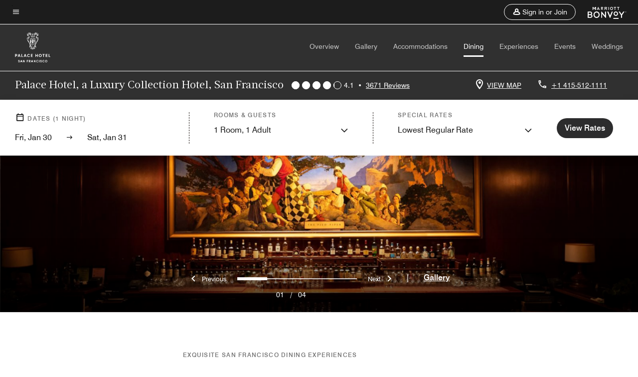

--- FILE ---
content_type: application/javascript;charset=utf-8
request_url: https://api.bazaarvoice.com/data/batch.json?passkey=canCX9lvC812oa4Y6HYf4gmWK5uszkZCKThrdtYkZqcYE&apiversion=5.5&displaycode=14883-en_us&resource.q0=products&filter.q0=id%3Aeq%3Asfolc&stats.q0=reviews&filteredstats.q0=reviews&filter_reviews.q0=contentlocale%3Aeq%3Azh*%2Cen*%2Cfr*%2Cde*%2Cja*%2Cpt*%2Cru*%2Ces*%2Cen_US&filter_reviewcomments.q0=contentlocale%3Aeq%3Azh*%2Cen*%2Cfr*%2Cde*%2Cja*%2Cpt*%2Cru*%2Ces*%2Cen_US&resource.q1=reviews&filter.q1=isratingsonly%3Aeq%3Afalse&filter.q1=productid%3Aeq%3Asfolc&filter.q1=contentlocale%3Aeq%3Azh*%2Cen*%2Cfr*%2Cde*%2Cja*%2Cpt*%2Cru*%2Ces*%2Cen_US&sort.q1=submissiontime%3Adesc&stats.q1=reviews&filteredstats.q1=reviews&include.q1=authors%2Cproducts%2Ccomments&filter_reviews.q1=contentlocale%3Aeq%3Azh*%2Cen*%2Cfr*%2Cde*%2Cja*%2Cpt*%2Cru*%2Ces*%2Cen_US&filter_reviewcomments.q1=contentlocale%3Aeq%3Azh*%2Cen*%2Cfr*%2Cde*%2Cja*%2Cpt*%2Cru*%2Ces*%2Cen_US&filter_comments.q1=contentlocale%3Aeq%3Azh*%2Cen*%2Cfr*%2Cde*%2Cja*%2Cpt*%2Cru*%2Ces*%2Cen_US&limit.q1=10&offset.q1=0&limit_comments.q1=3&callback=BV._internal.dataHandler0
body_size: 10928
content:
BV._internal.dataHandler0({"Errors":[],"BatchedResultsOrder":["q1","q0"],"HasErrors":false,"TotalRequests":2,"BatchedResults":{"q1":{"Id":"q1","Limit":10,"Offset":0,"TotalResults":3645,"Locale":"en_US","Results":[{"Id":"377470797","CID":"553e31a1-2382-50cb-9353-df77fbb9d4ce","SourceClient":"marriott-2","LastModeratedTime":"2026-01-28T16:46:16.000+00:00","LastModificationTime":"2026-01-28T16:46:16.000+00:00","ProductId":"SFOLC","OriginalProductName":"Palace Hotel, a Luxury Collection Hotel, San Francisco","AuthorId":"62jogi7v8g4cis7mtldhrz7nm","ContentLocale":"en_US","IsFeatured":false,"TotalInappropriateFeedbackCount":0,"TotalClientResponseCount":0,"TotalCommentCount":0,"Rating":1,"SecondaryRatingsOrder":["Cleanliness","Location","Service","Amenities","Value"],"IsRatingsOnly":false,"TotalFeedbackCount":0,"TotalNegativeFeedbackCount":0,"TotalPositiveFeedbackCount":0,"ModerationStatus":"APPROVED","SubmissionId":"r114883-en_17696173M2pPdpNEBi","SubmissionTime":"2026-01-28T16:22:17.000+00:00","ReviewText":"Room lighting was very dark. Furniture scratched, especially the interior of the armoire. Coffee maker placed on the bottom shelf inside a cabinet. A/C unit placed on bathroom wall and closed in, thus when trying to use the shower or toilet you walk around this large box. Tub, shower combo not totally enclosed, only using 1/2 shower door, so very drafty when using shower.","Title":"Small bathroom","UserNickname":"SFhistoryfan","SecondaryRatings":{"Cleanliness":{"Value":4,"Id":"Cleanliness","MinLabel":null,"Label":null,"ValueLabel":null,"DisplayType":"NORMAL","ValueRange":5,"MaxLabel":null},"Value":{"Value":1,"Id":"Value","MinLabel":null,"Label":null,"ValueLabel":null,"DisplayType":"NORMAL","ValueRange":5,"MaxLabel":null},"Amenities":{"Value":3,"Id":"Amenities","MinLabel":null,"Label":null,"ValueLabel":null,"DisplayType":"NORMAL","ValueRange":5,"MaxLabel":null},"Location":{"Value":4,"Id":"Location","MinLabel":null,"Label":null,"ValueLabel":null,"DisplayType":"NORMAL","ValueRange":5,"MaxLabel":null},"Service":{"Value":2,"Id":"Service","MinLabel":null,"Label":null,"ValueLabel":null,"DisplayType":"NORMAL","ValueRange":5,"MaxLabel":null}},"AdditionalFields":{},"CampaignId":null,"Cons":null,"TagDimensions":{},"Helpfulness":null,"IsSyndicated":false,"RatingRange":5,"BadgesOrder":[],"ContextDataValuesOrder":[],"AdditionalFieldsOrder":[],"IsRecommended":null,"TagDimensionsOrder":[],"Videos":[],"Pros":null,"CommentIds":[],"Photos":[],"Badges":{},"ProductRecommendationIds":[],"ContextDataValues":{},"UserLocation":null,"InappropriateFeedbackList":[],"ClientResponses":[]},{"Id":"377438433","CID":"f2e24f26-d7e2-5cc5-95e7-1fd20051de29","SourceClient":"marriott-2","LastModeratedTime":"2026-01-28T02:32:05.000+00:00","LastModificationTime":"2026-01-28T02:32:05.000+00:00","ProductId":"SFOLC","OriginalProductName":"Palace Hotel, a Luxury Collection Hotel, San Francisco","AuthorId":"qcfddfoatusq5xwwu2be529ga","ContentLocale":"en_US","IsFeatured":false,"TotalInappropriateFeedbackCount":0,"TotalClientResponseCount":0,"TotalCommentCount":0,"Rating":5,"SecondaryRatingsOrder":["Cleanliness","Dining","Location","Service","Amenities","Value"],"IsRatingsOnly":false,"TotalFeedbackCount":0,"TotalNegativeFeedbackCount":0,"TotalPositiveFeedbackCount":0,"ModerationStatus":"APPROVED","SubmissionId":"r114883-en_17695657aRy5sq5KzS","SubmissionTime":"2026-01-28T02:02:36.000+00:00","ReviewText":"The Palace is a stunningly beautiful hotel in a central location in San Francisco. The Pied Piper Bar is iconic and the main restaurant is in what must be one of the world's most stunning lobbies. More important than that, the hotel staff are remarkably kind and accommodating, particularly the housekeeping, valet and bell services teams. They will anticipate your needs, answer your questions with no judgment and make you feel like a valued customer. Highly recommend for your SF visit!","Title":"The BEST choice in San Francisco","UserNickname":"Kirsten M","SecondaryRatings":{"Cleanliness":{"Value":5,"Id":"Cleanliness","MinLabel":null,"Label":null,"ValueLabel":null,"DisplayType":"NORMAL","ValueRange":5,"MaxLabel":null},"Value":{"Value":5,"Id":"Value","MinLabel":null,"Label":null,"ValueLabel":null,"DisplayType":"NORMAL","ValueRange":5,"MaxLabel":null},"Amenities":{"Value":5,"Id":"Amenities","MinLabel":null,"Label":null,"ValueLabel":null,"DisplayType":"NORMAL","ValueRange":5,"MaxLabel":null},"Service":{"Value":5,"Id":"Service","MinLabel":null,"Label":null,"ValueLabel":null,"DisplayType":"NORMAL","ValueRange":5,"MaxLabel":null},"Dining":{"Value":5,"Id":"Dining","MinLabel":null,"Label":null,"ValueLabel":null,"DisplayType":"NORMAL","ValueRange":5,"MaxLabel":null},"Location":{"Value":5,"Id":"Location","MinLabel":null,"Label":null,"ValueLabel":null,"DisplayType":"NORMAL","ValueRange":5,"MaxLabel":null}},"AdditionalFields":{},"CampaignId":null,"Cons":null,"TagDimensions":{},"Helpfulness":null,"IsSyndicated":false,"RatingRange":5,"BadgesOrder":[],"ContextDataValuesOrder":[],"AdditionalFieldsOrder":[],"IsRecommended":null,"TagDimensionsOrder":[],"Videos":[],"Pros":null,"CommentIds":[],"Photos":[],"Badges":{},"ProductRecommendationIds":[],"ContextDataValues":{},"UserLocation":null,"InappropriateFeedbackList":[],"ClientResponses":[]},{"Id":"377437229","CID":"6e3bd7bc-77fb-56b6-ab17-782914a9f637","SourceClient":"marriott-2","LastModeratedTime":"2026-01-28T02:15:53.000+00:00","LastModificationTime":"2026-01-28T02:15:53.000+00:00","ProductId":"SFOLC","OriginalProductName":"Palace Hotel, a Luxury Collection Hotel, San Francisco","AuthorId":"aibtm6jdroawrsbnhc4zqbw8s","ContentLocale":"en_US","IsFeatured":false,"TotalInappropriateFeedbackCount":0,"TotalClientResponseCount":0,"TotalCommentCount":0,"Rating":2,"SecondaryRatingsOrder":["Cleanliness","Dining","Location","Service","Amenities","Value"],"IsRatingsOnly":false,"TotalFeedbackCount":0,"TotalNegativeFeedbackCount":0,"TotalPositiveFeedbackCount":0,"ModerationStatus":"APPROVED","SubmissionId":"r114883-en_17695647tU7qSFvMl0","SubmissionTime":"2026-01-28T01:46:15.000+00:00","ReviewText":"Room Service and breakfast buffet sucked. Super expensive room service which is fine, but the food is Cisco slop microwave food. Chicken Milanese was gross and microwaved, for $50 including room service fees. \n\nBreakfast on Saturday was a buffet, so you have to serve yourself. The powdered eggs are the same Cisco slop you find at a motel 6, but for $400/night. \n\nIt\u2019s a beautiful historic building, but unfortunately it\u2019s a modern corporate Marriott so it\u2019s not special feeling, especially considering the price.","Title":"Historic building, modern Corporation\u2026","UserNickname":"Chris","SecondaryRatings":{"Cleanliness":{"Value":4,"Id":"Cleanliness","MinLabel":null,"Label":null,"ValueLabel":null,"DisplayType":"NORMAL","ValueRange":5,"MaxLabel":null},"Value":{"Value":1,"Id":"Value","MinLabel":null,"Label":null,"ValueLabel":null,"DisplayType":"NORMAL","ValueRange":5,"MaxLabel":null},"Amenities":{"Value":3,"Id":"Amenities","MinLabel":null,"Label":null,"ValueLabel":null,"DisplayType":"NORMAL","ValueRange":5,"MaxLabel":null},"Service":{"Value":2,"Id":"Service","MinLabel":null,"Label":null,"ValueLabel":null,"DisplayType":"NORMAL","ValueRange":5,"MaxLabel":null},"Dining":{"Value":1,"Id":"Dining","MinLabel":null,"Label":null,"ValueLabel":null,"DisplayType":"NORMAL","ValueRange":5,"MaxLabel":null},"Location":{"Value":4,"Id":"Location","MinLabel":null,"Label":null,"ValueLabel":null,"DisplayType":"NORMAL","ValueRange":5,"MaxLabel":null}},"AdditionalFields":{},"CampaignId":null,"Cons":null,"TagDimensions":{},"Helpfulness":null,"IsSyndicated":false,"RatingRange":5,"BadgesOrder":[],"ContextDataValuesOrder":[],"AdditionalFieldsOrder":[],"IsRecommended":null,"TagDimensionsOrder":[],"Videos":[],"Pros":null,"CommentIds":[],"Photos":[],"Badges":{},"ProductRecommendationIds":[],"ContextDataValues":{},"UserLocation":null,"InappropriateFeedbackList":[],"ClientResponses":[]},{"Id":"377435254","CID":"af071f75-9f5c-5e03-a683-9ead3902842a","SourceClient":"marriott-2","LastModeratedTime":"2026-01-28T01:45:53.000+00:00","LastModificationTime":"2026-01-28T01:45:53.000+00:00","ProductId":"SFOLC","OriginalProductName":"Palace Hotel, a Luxury Collection Hotel, San Francisco","AuthorId":"t4ght5iem4jqqu53ucdfchpxb","ContentLocale":"en_US","IsFeatured":false,"TotalInappropriateFeedbackCount":0,"TotalClientResponseCount":0,"TotalCommentCount":0,"Rating":4,"SecondaryRatingsOrder":["Cleanliness","Dining","Location","Service","Amenities","Value"],"IsRatingsOnly":false,"TotalFeedbackCount":0,"TotalNegativeFeedbackCount":0,"TotalPositiveFeedbackCount":0,"ModerationStatus":"APPROVED","SubmissionId":"r114883-en_17695630xtXBL4MW8O","SubmissionTime":"2026-01-28T01:17:02.000+00:00","ReviewText":"Palace is a luxury hotel and it stands upto it. Garden Court staff are excellent. Reception and other department's service depends on how busy they are. I have seen smily faces as well as frustrated faces from the staff.\nMy stay is excellent except few down points,\nWhen I'm checking out, I had to wait for a long time for the bell boy to come to help in luggage.\nAs the bell boy is not coming , I had to check with Front desk and they behaved frustrated.\nWhen my family was dining in pied piper restaurant , they asked few questions to the waiter and he responded rudely.","Title":"Luxury at it's best","UserNickname":"Venu","SecondaryRatings":{"Cleanliness":{"Value":5,"Id":"Cleanliness","MinLabel":null,"Label":null,"ValueLabel":null,"DisplayType":"NORMAL","ValueRange":5,"MaxLabel":null},"Value":{"Value":5,"Id":"Value","MinLabel":null,"Label":null,"ValueLabel":null,"DisplayType":"NORMAL","ValueRange":5,"MaxLabel":null},"Amenities":{"Value":5,"Id":"Amenities","MinLabel":null,"Label":null,"ValueLabel":null,"DisplayType":"NORMAL","ValueRange":5,"MaxLabel":null},"Service":{"Value":5,"Id":"Service","MinLabel":null,"Label":null,"ValueLabel":null,"DisplayType":"NORMAL","ValueRange":5,"MaxLabel":null},"Dining":{"Value":4,"Id":"Dining","MinLabel":null,"Label":null,"ValueLabel":null,"DisplayType":"NORMAL","ValueRange":5,"MaxLabel":null},"Location":{"Value":5,"Id":"Location","MinLabel":null,"Label":null,"ValueLabel":null,"DisplayType":"NORMAL","ValueRange":5,"MaxLabel":null}},"AdditionalFields":{},"CampaignId":null,"Cons":null,"TagDimensions":{},"Helpfulness":null,"IsSyndicated":false,"RatingRange":5,"BadgesOrder":[],"ContextDataValuesOrder":[],"AdditionalFieldsOrder":[],"IsRecommended":null,"TagDimensionsOrder":[],"Videos":[],"Pros":null,"CommentIds":[],"Photos":[],"Badges":{},"ProductRecommendationIds":[],"ContextDataValues":{},"UserLocation":null,"InappropriateFeedbackList":[],"ClientResponses":[]},{"Id":"377439832","CID":"d4708e03-1237-5e87-92f0-1eb325f184d4","SourceClient":"marriott-2","LastModeratedTime":"2026-01-28T02:45:53.000+00:00","LastModificationTime":"2026-01-28T02:45:53.000+00:00","ProductId":"SFOLC","OriginalProductName":"Palace Hotel, a Luxury Collection Hotel, San Francisco","AuthorId":"l7w3u6xw39a20n83b12e04wqs","ContentLocale":"en_US","IsFeatured":false,"TotalInappropriateFeedbackCount":0,"TotalClientResponseCount":0,"TotalCommentCount":0,"Rating":5,"SecondaryRatingsOrder":["Dining","Location","Service","Amenities","Value"],"IsRatingsOnly":false,"TotalFeedbackCount":0,"TotalNegativeFeedbackCount":0,"TotalPositiveFeedbackCount":0,"ModerationStatus":"APPROVED","SubmissionId":"r114883-en_17695625xghRUw8SXK","SubmissionTime":"2026-01-28T01:09:56.000+00:00","ReviewText":"We had the best time of our lives \u2764\uFE0F.  It was my sister's birthday and we found a surprise cake in our room. My sister felt so happy. We loves our stay here!","Title":"Best experience ever","UserNickname":"Sarah 2","SecondaryRatings":{"Value":{"Value":5,"Id":"Value","MinLabel":null,"Label":null,"ValueLabel":null,"DisplayType":"NORMAL","ValueRange":5,"MaxLabel":null},"Amenities":{"Value":5,"Id":"Amenities","MinLabel":null,"Label":null,"ValueLabel":null,"DisplayType":"NORMAL","ValueRange":5,"MaxLabel":null},"Dining":{"Value":5,"Id":"Dining","MinLabel":null,"Label":null,"ValueLabel":null,"DisplayType":"NORMAL","ValueRange":5,"MaxLabel":null},"Location":{"Value":5,"Id":"Location","MinLabel":null,"Label":null,"ValueLabel":null,"DisplayType":"NORMAL","ValueRange":5,"MaxLabel":null},"Service":{"Value":5,"Id":"Service","MinLabel":null,"Label":null,"ValueLabel":null,"DisplayType":"NORMAL","ValueRange":5,"MaxLabel":null}},"AdditionalFields":{},"CampaignId":null,"Cons":null,"TagDimensions":{},"Helpfulness":null,"IsSyndicated":false,"RatingRange":5,"BadgesOrder":[],"ContextDataValuesOrder":[],"AdditionalFieldsOrder":[],"IsRecommended":null,"TagDimensionsOrder":[],"Videos":[],"Pros":null,"CommentIds":[],"Photos":[],"Badges":{},"ProductRecommendationIds":[],"ContextDataValues":{},"UserLocation":null,"InappropriateFeedbackList":[],"ClientResponses":[]},{"Id":"376996219","CID":"69a28ade-5039-5e56-9597-f799f64da00b","SourceClient":"marriott-2","LastModeratedTime":"2026-01-22T20:30:57.000+00:00","LastModificationTime":"2026-01-22T20:30:57.000+00:00","ProductId":"SFOLC","OriginalProductName":"Palace Hotel, a Luxury Collection Hotel, San Francisco","AuthorId":"73k4hn6ul2758h0lldwtl043h","ContentLocale":"en_US","IsFeatured":false,"TotalInappropriateFeedbackCount":0,"TotalClientResponseCount":0,"TotalCommentCount":0,"Rating":5,"SecondaryRatingsOrder":["Cleanliness","Dining","Location","Service","Amenities","Value"],"IsRatingsOnly":false,"TotalFeedbackCount":0,"TotalNegativeFeedbackCount":0,"TotalPositiveFeedbackCount":0,"ModerationStatus":"APPROVED","SubmissionId":"r114883-en_17691122ZZ4cZWIcaT","SubmissionTime":"2026-01-22T20:04:50.000+00:00","ReviewText":"The Palace Hotel always exceeds our expectations. It offers refined timeless elegance while still feeling warm and inviting for our family with teenagers.  We love being able to experience such a beautiful, iconic hotel without it feeling stuffy or overpriced.  We visit multiple times a year for work and pleasure and wouldn't dream of staying anywhere else.","Title":"Timeless Elegance","UserNickname":"Amanda and Family","SecondaryRatings":{"Cleanliness":{"Value":5,"Id":"Cleanliness","MinLabel":null,"Label":null,"ValueLabel":null,"DisplayType":"NORMAL","ValueRange":5,"MaxLabel":null},"Value":{"Value":5,"Id":"Value","MinLabel":null,"Label":null,"ValueLabel":null,"DisplayType":"NORMAL","ValueRange":5,"MaxLabel":null},"Amenities":{"Value":5,"Id":"Amenities","MinLabel":null,"Label":null,"ValueLabel":null,"DisplayType":"NORMAL","ValueRange":5,"MaxLabel":null},"Service":{"Value":5,"Id":"Service","MinLabel":null,"Label":null,"ValueLabel":null,"DisplayType":"NORMAL","ValueRange":5,"MaxLabel":null},"Dining":{"Value":5,"Id":"Dining","MinLabel":null,"Label":null,"ValueLabel":null,"DisplayType":"NORMAL","ValueRange":5,"MaxLabel":null},"Location":{"Value":5,"Id":"Location","MinLabel":null,"Label":null,"ValueLabel":null,"DisplayType":"NORMAL","ValueRange":5,"MaxLabel":null}},"AdditionalFields":{},"CampaignId":null,"Cons":null,"TagDimensions":{},"Helpfulness":null,"IsSyndicated":false,"RatingRange":5,"BadgesOrder":[],"ContextDataValuesOrder":[],"AdditionalFieldsOrder":[],"IsRecommended":null,"TagDimensionsOrder":[],"Videos":[],"Pros":null,"CommentIds":[],"Photos":[],"Badges":{},"ProductRecommendationIds":[],"ContextDataValues":{},"UserLocation":null,"InappropriateFeedbackList":[],"ClientResponses":[]},{"Id":"376501180","CID":"b029c06d-7f10-53b0-83a0-bc44c806a064","SourceClient":"marriott-2","LastModeratedTime":"2026-01-16T17:01:00.000+00:00","LastModificationTime":"2026-01-16T17:01:00.000+00:00","ProductId":"SFOLC","OriginalProductName":"Palace Hotel, a Luxury Collection Hotel, San Francisco","ContextDataValuesOrder":["RewardsLevel","TravelerType"],"AuthorId":"35b9ff9ae604389cfbfa3aff5607a5cabdc380cdded08f3832a4ab5061baeaae","ContentLocale":"en_US","IsFeatured":false,"TotalInappropriateFeedbackCount":0,"TotalClientResponseCount":0,"TotalCommentCount":0,"Rating":5,"SecondaryRatingsOrder":["Cleanliness","Dining","Location","Service","Amenities","Value"],"IsRatingsOnly":false,"TotalFeedbackCount":0,"TotalNegativeFeedbackCount":0,"TotalPositiveFeedbackCount":0,"ModerationStatus":"APPROVED","SubmissionId":"r114883-en_17685817AAZ0wGpPO7","SubmissionTime":"2026-01-16T16:42:51.000+00:00","ReviewText":"Greta service, since we walk to the front door","Title":"A place to stay","UserNickname":"Couples trip","SecondaryRatings":{"Cleanliness":{"Value":5,"Id":"Cleanliness","MinLabel":null,"Label":null,"ValueLabel":null,"DisplayType":"NORMAL","ValueRange":5,"MaxLabel":null},"Value":{"Value":4,"Id":"Value","MinLabel":null,"Label":null,"ValueLabel":null,"DisplayType":"NORMAL","ValueRange":5,"MaxLabel":null},"Amenities":{"Value":5,"Id":"Amenities","MinLabel":null,"Label":null,"ValueLabel":null,"DisplayType":"NORMAL","ValueRange":5,"MaxLabel":null},"Service":{"Value":5,"Id":"Service","MinLabel":null,"Label":null,"ValueLabel":null,"DisplayType":"NORMAL","ValueRange":5,"MaxLabel":null},"Dining":{"Value":5,"Id":"Dining","MinLabel":null,"Label":null,"ValueLabel":null,"DisplayType":"NORMAL","ValueRange":5,"MaxLabel":null},"Location":{"Value":4,"Id":"Location","MinLabel":null,"Label":null,"ValueLabel":null,"DisplayType":"NORMAL","ValueRange":5,"MaxLabel":null}},"ContextDataValues":{"RewardsLevel":{"Value":"Non-Member","Id":"RewardsLevel"},"TravelerType":{"Value":"Couple","Id":"TravelerType"}},"AdditionalFields":{},"CampaignId":null,"Cons":null,"TagDimensions":{},"Helpfulness":null,"IsSyndicated":false,"RatingRange":5,"BadgesOrder":[],"AdditionalFieldsOrder":[],"IsRecommended":null,"TagDimensionsOrder":[],"Videos":[],"Pros":null,"CommentIds":[],"Photos":[],"Badges":{},"ProductRecommendationIds":[],"UserLocation":null,"InappropriateFeedbackList":[],"ClientResponses":[]},{"Id":"375880993","CID":"2c51c7e5-3804-524c-8879-13ec17dbb066","SourceClient":"marriott-2","LastModeratedTime":"2026-01-11T18:16:56.000+00:00","LastModificationTime":"2026-01-11T18:16:56.000+00:00","ProductId":"SFOLC","OriginalProductName":"Palace Hotel, a Luxury Collection Hotel, San Francisco","ContextDataValuesOrder":["RewardsLevel","TravelerType"],"AuthorId":"ea866f8f0dae96aa800ca1932048cae232b9f8f166baf2b62e7ae433406138bd","ContentLocale":"en_US","IsFeatured":false,"TotalInappropriateFeedbackCount":0,"TotalClientResponseCount":0,"TotalCommentCount":1,"Rating":2,"SecondaryRatingsOrder":["Cleanliness","Dining","Location","Service","Amenities","Value"],"IsRatingsOnly":false,"TotalFeedbackCount":0,"TotalNegativeFeedbackCount":0,"TotalPositiveFeedbackCount":0,"ModerationStatus":"APPROVED","SubmissionId":"r114883-en_17681542YKaT2VeQm5","SubmissionTime":"2026-01-11T17:58:12.000+00:00","ReviewText":"The good or mixed: \n- The palace hotel\u2019s main building is breathtakingly beautiful. A real work of art. \n- The staff is expectedly attentive, albeit not very polite or kind. Fairly stern and cold, in many ways. \n- Solid fitness center with a very neat indoor pool and spa. Inimitable as far as new hotels. \n\nThe bad: \n- Horrible white lighting in rooms. Why? Contradicts spirit of this historic hotel. \n- Bad design choices made in modernizing the rooms: half shower doors lead to cold showers, low pressure shower heads provide limited coverage, and the overarching feeling of the rooms is \u201Cgrey millennial.\u201D A real disservice to the rich heritage of the hotel. \n- Mice in meeting rooms (Sierra). Seems like a sanitation concern which I will extend to the kitchen and other areas. Where there\u2019s smoke, there\u2019s fire. \n- Sysco-esque food for conferences and at restaurants. In a foodie capital like SF, why don\u2019t you lean more on local food producers and artisanal options? Food tasted bland and basic. Definitely not on par for what I\u2019d expect at a 5 star hotel in the heart of SF.","Title":"A beautiful, tackily updated/modernized hotel with mediocre food options and questionable hygiene.","UserNickname":"Anthony","SecondaryRatings":{"Cleanliness":{"Value":1,"Id":"Cleanliness","MinLabel":null,"Label":null,"ValueLabel":null,"DisplayType":"NORMAL","ValueRange":5,"MaxLabel":null},"Value":{"Value":2,"Id":"Value","MinLabel":null,"Label":null,"ValueLabel":null,"DisplayType":"NORMAL","ValueRange":5,"MaxLabel":null},"Amenities":{"Value":4,"Id":"Amenities","MinLabel":null,"Label":null,"ValueLabel":null,"DisplayType":"NORMAL","ValueRange":5,"MaxLabel":null},"Service":{"Value":3,"Id":"Service","MinLabel":null,"Label":null,"ValueLabel":null,"DisplayType":"NORMAL","ValueRange":5,"MaxLabel":null},"Dining":{"Value":1,"Id":"Dining","MinLabel":null,"Label":null,"ValueLabel":null,"DisplayType":"NORMAL","ValueRange":5,"MaxLabel":null},"Location":{"Value":5,"Id":"Location","MinLabel":null,"Label":null,"ValueLabel":null,"DisplayType":"NORMAL","ValueRange":5,"MaxLabel":null}},"ContextDataValues":{"RewardsLevel":{"Value":"Non-Member","Id":"RewardsLevel"},"TravelerType":{"Value":"Group","Id":"TravelerType"}},"AdditionalFields":{},"CampaignId":null,"Cons":null,"TagDimensions":{},"Helpfulness":null,"IsSyndicated":false,"RatingRange":5,"BadgesOrder":[],"AdditionalFieldsOrder":[],"IsRecommended":null,"TagDimensionsOrder":[],"Videos":[],"Pros":null,"CommentIds":["4812095"],"Photos":[],"Badges":{},"ProductRecommendationIds":[],"UserLocation":null,"InappropriateFeedbackList":[],"ClientResponses":[]},{"Id":"375775013","CID":"db76fdd4-1f7b-583a-99ed-2245ac0690c9","SourceClient":"marriott-2","LastModeratedTime":"2026-01-10T05:45:44.000+00:00","LastModificationTime":"2026-01-10T05:45:44.000+00:00","ProductId":"SFOLC","OriginalProductName":"Palace Hotel, a Luxury Collection Hotel, San Francisco","ContextDataValuesOrder":["RewardsLevel","TravelerType"],"AuthorId":"0c5dcae067b4f1441fe2d7c7f3189d9077c7cd101c23e39ae9c20fbb9ea53c9d","ContentLocale":"en_US","IsFeatured":false,"TotalInappropriateFeedbackCount":0,"TotalClientResponseCount":0,"TotalCommentCount":0,"Rating":2,"SecondaryRatingsOrder":["Cleanliness","Dining","Location","Service","Amenities","Value"],"IsRatingsOnly":false,"TotalFeedbackCount":0,"TotalNegativeFeedbackCount":0,"TotalPositiveFeedbackCount":0,"ModerationStatus":"APPROVED","SubmissionId":"r114883-en_17680222OcukQfC3kM","SubmissionTime":"2026-01-10T05:16:57.000+00:00","ReviewText":"The history and atmosphere of this hotel is great. But some big disappointments:\n\n- Booked via American Express (AMEX) Fine Hotels and Resorts program. Should have been able to check in at noon. Was not able to check in until 4 PM, which was the standard time. We were only staying one night as well, so this was a bummer.\n- Room had odd pipe noises that sounded like animals when water was running in adjacent rooms\n- Bed was super comfortable\n- Room service dinner was fast and served hot, but the food was way too salty. My spouse and I had upset stomachs from it.\n- Breakfast in the garden court was a mixed bag. Great that the buffet was included, but even with a reservation at 8:30 AM, we had to wait to be seated for about 15 minutes. By the time we left, there was a line all the way back to the front lobby. Food on the buffet was not hot, but the quality was good and the server was very nice. \n- The indoor pool was advertised as heated and felt way too cold to swim in. There is only one hot tub and it is super small, four people max. The hot tub was not very hot, more of a warm tub, which encouraged people to stay in it too long and made it difficult to get a turn in it. \n- Gym is very nice. Clean, good equipment, like that it's open 24/7.\n- Location is an easy walk to the Embarcadero, Ferry Building, BART, and MUNI for public transportation. \n- Bell desk was not attentive. When waiting to drop my bag, the man working was very nice and apologized for the wait. When he came back to the lobby from delivering someone else's bags, he did not return to the bell desk immediately and instead wandered around the lobby. I went to talk to him and he said he didn't realize I had not been helped yet (despite the fact that I was the first and only person in line)","Title":"Disappointing on many fronts","UserNickname":"John","SecondaryRatings":{"Cleanliness":{"Value":5,"Id":"Cleanliness","MinLabel":null,"Label":null,"ValueLabel":null,"DisplayType":"NORMAL","ValueRange":5,"MaxLabel":null},"Value":{"Value":2,"Id":"Value","MinLabel":null,"Label":null,"ValueLabel":null,"DisplayType":"NORMAL","ValueRange":5,"MaxLabel":null},"Amenities":{"Value":4,"Id":"Amenities","MinLabel":null,"Label":null,"ValueLabel":null,"DisplayType":"NORMAL","ValueRange":5,"MaxLabel":null},"Service":{"Value":5,"Id":"Service","MinLabel":null,"Label":null,"ValueLabel":null,"DisplayType":"NORMAL","ValueRange":5,"MaxLabel":null},"Dining":{"Value":2,"Id":"Dining","MinLabel":null,"Label":null,"ValueLabel":null,"DisplayType":"NORMAL","ValueRange":5,"MaxLabel":null},"Location":{"Value":5,"Id":"Location","MinLabel":null,"Label":null,"ValueLabel":null,"DisplayType":"NORMAL","ValueRange":5,"MaxLabel":null}},"ContextDataValues":{"RewardsLevel":{"Value":"Gold","Id":"RewardsLevel"},"TravelerType":{"Value":"Couple","Id":"TravelerType"}},"AdditionalFields":{},"CampaignId":null,"Cons":null,"TagDimensions":{},"Helpfulness":null,"IsSyndicated":false,"RatingRange":5,"BadgesOrder":[],"AdditionalFieldsOrder":[],"IsRecommended":null,"TagDimensionsOrder":[],"Videos":[],"Pros":null,"CommentIds":[],"Photos":[],"Badges":{},"ProductRecommendationIds":[],"UserLocation":null,"InappropriateFeedbackList":[],"ClientResponses":[]},{"Id":"375623084","CID":"d3608aa2-fdf3-55c2-8126-05c1f516904d","SourceClient":"marriott-2","LastModeratedTime":"2026-01-08T16:46:22.000+00:00","LastModificationTime":"2026-01-08T16:46:22.000+00:00","ProductId":"SFOLC","OriginalProductName":"Palace Hotel, a Luxury Collection Hotel, San Francisco","ContextDataValuesOrder":["RewardsLevel","TravelerType"],"AuthorId":"dc0701f9076636a18f0ca89ed0bcafaa08a7077e7e0953200575f2235c10c21f","ContentLocale":"ja_JP","IsFeatured":false,"TotalInappropriateFeedbackCount":0,"TotalClientResponseCount":0,"TotalCommentCount":0,"Rating":1,"SecondaryRatingsOrder":["Cleanliness","Dining","Location","Service","Amenities","Value"],"IsRatingsOnly":false,"TotalFeedbackCount":0,"TotalNegativeFeedbackCount":0,"TotalPositiveFeedbackCount":0,"ModerationStatus":"APPROVED","SubmissionId":"r114883-ja_17678855utQH1ntjpD","SubmissionTime":"2026-01-08T15:19:16.000+00:00","ReviewText":"\u30DE\u30EA\u30AA\u30C3\u30C8\u30D7\u30E9\u30C1\u30CA\u7279\u5178\u306E\u30A2\u30FC\u30EA\u30FC\u30C1\u30A7\u30C3\u30AF\u30A4\u30F3\u309213\u6642\u9803\u5E0C\u671B\u3057\u305F\u304C\u3001\u4E2D\u5E74\u7537\u6027\u30EC\u30BB\u30D7\u30B7\u30E7\u30CB\u30B9\u30C8\u306B\u3001\u5E0C\u671B\u3059\u308B\u306A\u3089\u91D1\u3092\u6255\u3048\u3068\u5931\u793C\u306A\u5BFE\u5FDC\u3092\u53D7\u3051\u305F\u3002","Title":"\u793C\u3092\u6B20\u304F\u30EC\u30BB\u30D7\u30B7\u30E7\u30CB\u30B9\u30C8","UserNickname":"S N","SecondaryRatings":{"Cleanliness":{"Value":3,"Id":"Cleanliness","MinLabel":null,"Label":null,"ValueLabel":null,"DisplayType":"NORMAL","ValueRange":5,"MaxLabel":null},"Value":{"Value":5,"Id":"Value","MinLabel":null,"Label":null,"ValueLabel":null,"DisplayType":"NORMAL","ValueRange":5,"MaxLabel":null},"Amenities":{"Value":5,"Id":"Amenities","MinLabel":null,"Label":null,"ValueLabel":null,"DisplayType":"NORMAL","ValueRange":5,"MaxLabel":null},"Service":{"Value":5,"Id":"Service","MinLabel":null,"Label":null,"ValueLabel":null,"DisplayType":"NORMAL","ValueRange":5,"MaxLabel":null},"Dining":{"Value":5,"Id":"Dining","MinLabel":null,"Label":null,"ValueLabel":null,"DisplayType":"NORMAL","ValueRange":5,"MaxLabel":null},"Location":{"Value":5,"Id":"Location","MinLabel":null,"Label":null,"ValueLabel":null,"DisplayType":"NORMAL","ValueRange":5,"MaxLabel":null}},"ContextDataValues":{"RewardsLevel":{"Value":"Platinum","Id":"RewardsLevel"},"TravelerType":{"Value":"Family","Id":"TravelerType"}},"AdditionalFields":{},"CampaignId":null,"Cons":null,"TagDimensions":{},"Helpfulness":null,"IsSyndicated":false,"RatingRange":5,"BadgesOrder":[],"AdditionalFieldsOrder":[],"IsRecommended":null,"TagDimensionsOrder":[],"Videos":[],"Pros":null,"CommentIds":[],"Photos":[],"Badges":{},"ProductRecommendationIds":[],"UserLocation":null,"InappropriateFeedbackList":[],"ClientResponses":[]}],"Includes":{"Products":{"SFOLC":{"AttributesOrder":["AVAILABILITY"],"Attributes":{"AVAILABILITY":{"Id":"AVAILABILITY","Values":[{"Value":"True","Locale":null}]}},"Description":"Palace Hotel, a Luxury Collection Hotel, San Francisco offers opulent lodgings in a historic setting, fine dining restaurants with commissioned art, an indoor pool with chaise lounge chairs and studio-style suites with incomparable views of downtown.","Name":"Palace Hotel, a Luxury Collection Hotel, San Francisco","Id":"SFOLC","CategoryId":"BV_MISCELLANEOUS_CATEGORY","BrandExternalId":"3equsry4869fvn23gs1toyy7e","Brand":{"Id":"3equsry4869fvn23gs1toyy7e","Name":"Luxury Collection"},"Active":true,"ProductPageUrl":"https://www.marriott.com/en-us/hotels/sfolc-palace-hotel-a-luxury-collection-hotel-san-francisco/overview/","Disabled":false,"FamilyIds":[],"UPCs":[],"ISBNs":[],"QuestionIds":[],"EANs":[],"StoryIds":[],"ModelNumbers":[],"ImageUrl":null,"ReviewIds":[],"ManufacturerPartNumbers":[],"ReviewStatistics":{"ContextDataDistributionOrder":["Age","RewardsLevel","TravelerType","RecommendFamilies","RecommendCouples","RecommendGroups","RecommendBusiness","RecommendLeisure","RecommendWeekend","RecommendSiteSeeing","RecommendRomantic","RecommendShopping","RecommendLocationAttractions","RecommendOutdoorActivities","RecommendBeach","RecommendPublicTransportation","RecommendBikeFriendly","RecommendMusicAndNightlife","RecommendOtherSpecify","RecommendNotRecommend"],"ContextDataDistribution":{"Age":{"Id":"Age","Values":[{"Count":113,"Value":"18to25"},{"Count":179,"Value":"26to40"},{"Count":269,"Value":"40to60"},{"Count":60,"Value":"60orOver"}]},"RewardsLevel":{"Id":"RewardsLevel","Values":[{"Count":1330,"Value":"Member"},{"Count":151,"Value":"Silver"},{"Count":805,"Value":"Gold"},{"Count":405,"Value":"Platinum"},{"Count":116,"Value":"Titanium"},{"Count":37,"Value":"Ambassador"},{"Count":607,"Value":"Non-Member"}]},"TravelerType":{"Id":"TravelerType","Values":[{"Count":547,"Value":"Solo"},{"Count":1049,"Value":"Couple"},{"Count":801,"Value":"Family"},{"Count":204,"Value":"Group"}]},"RecommendFamilies":{"Id":"RecommendFamilies","Values":[{"Count":310,"Value":"Yes"},{"Count":344,"Value":"No"}]},"RecommendCouples":{"Id":"RecommendCouples","Values":[{"Count":418,"Value":"Yes"},{"Count":236,"Value":"No"}]},"RecommendGroups":{"Id":"RecommendGroups","Values":[{"Count":196,"Value":"Yes"},{"Count":458,"Value":"No"}]},"RecommendBusiness":{"Id":"RecommendBusiness","Values":[{"Count":372,"Value":"Yes"},{"Count":282,"Value":"No"}]},"RecommendLeisure":{"Id":"RecommendLeisure","Values":[{"Count":372,"Value":"Yes"},{"Count":282,"Value":"No"}]},"RecommendWeekend":{"Id":"RecommendWeekend","Values":[{"Count":385,"Value":"Yes"},{"Count":269,"Value":"No"}]},"RecommendSiteSeeing":{"Id":"RecommendSiteSeeing","Values":[{"Count":306,"Value":"Yes"},{"Count":348,"Value":"No"}]},"RecommendRomantic":{"Id":"RecommendRomantic","Values":[{"Count":342,"Value":"Yes"},{"Count":312,"Value":"No"}]},"RecommendShopping":{"Id":"RecommendShopping","Values":[{"Count":295,"Value":"Yes"},{"Count":359,"Value":"No"}]},"RecommendLocationAttractions":{"Id":"RecommendLocationAttractions","Values":[{"Count":275,"Value":"Yes"},{"Count":379,"Value":"No"}]},"RecommendOutdoorActivities":{"Id":"RecommendOutdoorActivities","Values":[{"Count":83,"Value":"Yes"},{"Count":571,"Value":"No"}]},"RecommendBeach":{"Id":"RecommendBeach","Values":[{"Count":20,"Value":"Yes"},{"Count":634,"Value":"No"}]},"RecommendPublicTransportation":{"Id":"RecommendPublicTransportation","Values":[{"Count":203,"Value":"Yes"},{"Count":451,"Value":"No"}]},"RecommendBikeFriendly":{"Id":"RecommendBikeFriendly","Values":[{"Count":55,"Value":"Yes"},{"Count":599,"Value":"No"}]},"RecommendMusicAndNightlife":{"Id":"RecommendMusicAndNightlife","Values":[{"Count":114,"Value":"Yes"},{"Count":540,"Value":"No"}]},"RecommendOtherSpecify":{"Id":"RecommendOtherSpecify","Values":[{"Count":9,"Value":"Yes"},{"Count":645,"Value":"No"}]},"RecommendNotRecommend":{"Id":"RecommendNotRecommend","Values":[{"Count":123,"Value":"Yes"},{"Count":531,"Value":"No"}]}},"RatingsOnlyReviewCount":26,"RatingDistribution":[{"RatingValue":5,"Count":2174},{"RatingValue":4,"Count":545},{"RatingValue":1,"Count":367},{"RatingValue":3,"Count":330},{"RatingValue":2,"Count":255}],"SecondaryRatingsAveragesOrder":["Cleanliness","Dining","Location","Service","Amenities","Value"],"SecondaryRatingsAverages":{"Value":{"Id":"Value","AverageRating":3.850343053173242,"MinLabel":null,"ValueRange":5,"DisplayType":"NORMAL","MaxLabel":null},"Location":{"Id":"Location","AverageRating":4.578969957081545,"MinLabel":null,"ValueRange":5,"DisplayType":"NORMAL","MaxLabel":null},"Amenities":{"Id":"Amenities","AverageRating":4.144780137600957,"MinLabel":null,"ValueRange":5,"DisplayType":"NORMAL","MaxLabel":null},"Dining":{"Id":"Dining","AverageRating":3.947588302316749,"MinLabel":null,"ValueRange":5,"DisplayType":"NORMAL","MaxLabel":null},"Service":{"Id":"Service","AverageRating":4.138301043219076,"MinLabel":null,"ValueRange":5,"DisplayType":"NORMAL","MaxLabel":null},"Cleanliness":{"Id":"Cleanliness","AverageRating":4.376936829558999,"MinLabel":null,"ValueRange":5,"DisplayType":"NORMAL","MaxLabel":null}},"TotalReviewCount":3671,"AverageOverallRating":4.063470444020703,"NotRecommendedCount":393,"FirstSubmissionTime":"2011-10-31T12:02:52.000+00:00","LastSubmissionTime":"2026-01-28T16:22:17.000+00:00","HelpfulVoteCount":1401,"NotHelpfulVoteCount":255,"RecommendedCount":1248,"FeaturedReviewCount":0,"OverallRatingRange":5,"TagDistributionOrder":[],"TagDistribution":{}},"TotalReviewCount":3671,"FilteredReviewStatistics":{"ContextDataDistributionOrder":["Age","RewardsLevel","TravelerType","RecommendFamilies","RecommendCouples","RecommendGroups","RecommendBusiness","RecommendLeisure","RecommendWeekend","RecommendSiteSeeing","RecommendRomantic","RecommendShopping","RecommendLocationAttractions","RecommendOutdoorActivities","RecommendBeach","RecommendPublicTransportation","RecommendBikeFriendly","RecommendMusicAndNightlife","RecommendOtherSpecify","RecommendNotRecommend"],"ContextDataDistribution":{"Age":{"Id":"Age","Values":[{"Count":105,"Value":"18to25"},{"Count":175,"Value":"26to40"},{"Count":260,"Value":"40to60"},{"Count":57,"Value":"60orOver"}]},"RewardsLevel":{"Id":"RewardsLevel","Values":[{"Count":1320,"Value":"Member"},{"Count":150,"Value":"Silver"},{"Count":800,"Value":"Gold"},{"Count":405,"Value":"Platinum"},{"Count":114,"Value":"Titanium"},{"Count":37,"Value":"Ambassador"},{"Count":600,"Value":"Non-Member"}]},"TravelerType":{"Id":"TravelerType","Values":[{"Count":539,"Value":"Solo"},{"Count":1039,"Value":"Couple"},{"Count":796,"Value":"Family"},{"Count":202,"Value":"Group"}]},"RecommendFamilies":{"Id":"RecommendFamilies","Values":[{"Count":302,"Value":"Yes"},{"Count":327,"Value":"No"}]},"RecommendCouples":{"Id":"RecommendCouples","Values":[{"Count":402,"Value":"Yes"},{"Count":227,"Value":"No"}]},"RecommendGroups":{"Id":"RecommendGroups","Values":[{"Count":186,"Value":"Yes"},{"Count":443,"Value":"No"}]},"RecommendBusiness":{"Id":"RecommendBusiness","Values":[{"Count":356,"Value":"Yes"},{"Count":273,"Value":"No"}]},"RecommendLeisure":{"Id":"RecommendLeisure","Values":[{"Count":362,"Value":"Yes"},{"Count":267,"Value":"No"}]},"RecommendWeekend":{"Id":"RecommendWeekend","Values":[{"Count":372,"Value":"Yes"},{"Count":257,"Value":"No"}]},"RecommendSiteSeeing":{"Id":"RecommendSiteSeeing","Values":[{"Count":296,"Value":"Yes"},{"Count":333,"Value":"No"}]},"RecommendRomantic":{"Id":"RecommendRomantic","Values":[{"Count":327,"Value":"Yes"},{"Count":302,"Value":"No"}]},"RecommendShopping":{"Id":"RecommendShopping","Values":[{"Count":285,"Value":"Yes"},{"Count":344,"Value":"No"}]},"RecommendLocationAttractions":{"Id":"RecommendLocationAttractions","Values":[{"Count":264,"Value":"Yes"},{"Count":365,"Value":"No"}]},"RecommendOutdoorActivities":{"Id":"RecommendOutdoorActivities","Values":[{"Count":78,"Value":"Yes"},{"Count":551,"Value":"No"}]},"RecommendBeach":{"Id":"RecommendBeach","Values":[{"Count":18,"Value":"Yes"},{"Count":611,"Value":"No"}]},"RecommendPublicTransportation":{"Id":"RecommendPublicTransportation","Values":[{"Count":196,"Value":"Yes"},{"Count":433,"Value":"No"}]},"RecommendBikeFriendly":{"Id":"RecommendBikeFriendly","Values":[{"Count":52,"Value":"Yes"},{"Count":577,"Value":"No"}]},"RecommendMusicAndNightlife":{"Id":"RecommendMusicAndNightlife","Values":[{"Count":108,"Value":"Yes"},{"Count":521,"Value":"No"}]},"RecommendOtherSpecify":{"Id":"RecommendOtherSpecify","Values":[{"Count":9,"Value":"Yes"},{"Count":620,"Value":"No"}]},"RecommendNotRecommend":{"Id":"RecommendNotRecommend","Values":[{"Count":118,"Value":"Yes"},{"Count":511,"Value":"No"}]}},"RatingsOnlyReviewCount":0,"RatingDistribution":[{"RatingValue":5,"Count":2158},{"RatingValue":4,"Count":539},{"RatingValue":1,"Count":364},{"RatingValue":3,"Count":329},{"RatingValue":2,"Count":255}],"SecondaryRatingsAveragesOrder":["Cleanliness","Dining","Location","Service","Amenities","Value"],"SecondaryRatingsAverages":{"Value":{"Id":"Value","AverageRating":3.848721283051582,"MinLabel":null,"ValueRange":5,"DisplayType":"NORMAL","MaxLabel":null},"Location":{"Id":"Location","AverageRating":4.577006507592191,"MinLabel":null,"ValueRange":5,"DisplayType":"NORMAL","MaxLabel":null},"Amenities":{"Id":"Amenities","AverageRating":4.143158529234479,"MinLabel":null,"ValueRange":5,"DisplayType":"NORMAL","MaxLabel":null},"Dining":{"Id":"Dining","AverageRating":3.946743295019157,"MinLabel":null,"ValueRange":5,"DisplayType":"NORMAL","MaxLabel":null},"Service":{"Id":"Service","AverageRating":4.137796457520264,"MinLabel":null,"ValueRange":5,"DisplayType":"NORMAL","MaxLabel":null},"Cleanliness":{"Id":"Cleanliness","AverageRating":4.3779645752026415,"MinLabel":null,"ValueRange":5,"DisplayType":"NORMAL","MaxLabel":null}},"TotalReviewCount":3645,"AverageOverallRating":4.062277091906721,"NotRecommendedCount":389,"FirstSubmissionTime":"2011-10-31T12:02:52.000+00:00","LastSubmissionTime":"2026-01-28T16:22:17.000+00:00","HelpfulVoteCount":1401,"NotHelpfulVoteCount":255,"RecommendedCount":1229,"FeaturedReviewCount":0,"OverallRatingRange":5,"TagDistributionOrder":[],"TagDistribution":{}}}},"Comments":{"4812095":{"Id":"4812095","CID":"27809300-a050-5995-a38c-00e097430615","SourceClient":"marriott-2","LastModeratedTime":"2026-01-12T18:46:57.000+00:00","LastModificationTime":"2026-01-12T18:46:57.000+00:00","ReviewId":"375880993","AuthorId":"ntran224GSSSocialProperty","ContentLocale":"en_US","IsFeatured":false,"TotalInappropriateFeedbackCount":0,"IPAddress":"199.102.178.100","TotalFeedbackCount":0,"TotalNegativeFeedbackCount":0,"TotalPositiveFeedbackCount":0,"ModerationStatus":"APPROVED","SubmissionId":"r114883-en_17681905JrVigSDPEh","SubmissionTime":"2026-01-12T04:03:10.000+00:00","CommentText":"Dear Anthony,\n\nThank you for taking the time to share such a detailed and thoughtful review of your experience at the Palace Hotel. We truly appreciate both your recognition of what we do well and your candid feedback on areas where we fell short.\nWe are delighted that you found the Palace\u2019s historic architecture striking and that our fitness center, pool, and spa met expectations. The main building is indeed a treasured piece of San Francisco\u2019s heritage, and it\u2019s encouraging to know that this legacy continues to resonate with our guests.\nAt the same time, we regret that the service you received felt impersonal. While professionalism is essential, warmth and genuine hospitality should never be compromised. Your comments have been shared with our leadership and service teams to reinforce the importance of kindness, approachability, and guest-centric engagement in every interaction.\nWe also appreciate your direct feedback regarding the guestroom lighting and design. Our ongoing modernization efforts are intended to balance contemporary comfort with historic character, and it\u2019s clear that in your experience, this balance was not achieved. Your specific concerns about lighting, shower design, and the overall aesthetic have been escalated to our design and facilities teams for review, as preserving the spirit of the Palace is paramount.\nYour report of mice in the Sierra meeting room is especially concerning. Please accept our sincere apology. This is not reflective of our standards, and we take matters of sanitation and safety extremely seriously. Our engineering and pest control partners have been alerted, and we are conducting a comprehensive review to ensure this issue is fully addressed throughout the property.\nFinally, we regret that our food and beverage offerings\u2014both for conferences and in our restaurants\u2014did not meet expectations, particularly given San Francisco\u2019s vibrant culinary scene. Your suggestion to incorporate more local, artisanal producers is well taken, and your feedback has been shared with our culinary leadership. Elevating our menus to better reflect the richness of the city and the caliber of the Palace is an important priority for us.\nWhile we are disappointed that your stay did not fully reflect the level of excellence you rightfully expected, we are grateful for your honest input. Constructive feedback like yours plays a vital role in helping us improve. We hope you might consider giving us another opportunity in the future to deliver the refined, inspired experience that the Palace Hotel is known for.\n\nWarm Regards,\n\nNguyen Tran\nRooms Operations Voyager\nnguyen.tran@luxurycollection.com","UserNickname":"GSSSocialProperty","StoryId":null,"UserLocation":null,"BadgesOrder":[],"Photos":[],"CampaignId":null,"Videos":[],"ProductRecommendationIds":[],"Title":null,"Badges":{},"IsSyndicated":false,"InappropriateFeedbackList":[]}},"Authors":{"62jogi7v8g4cis7mtldhrz7nm":{"Id":"62jogi7v8g4cis7mtldhrz7nm","ContributorRank":"NONE","UserNickname":"SFhistoryfan","LastModeratedTime":"2026-01-28T16:46:20.000+00:00","ModerationStatus":"APPROVED","SubmissionTime":"2026-01-28T16:22:17.000+00:00","ThirdPartyIds":[],"Avatar":{},"SubmissionId":null,"Videos":[],"BadgesOrder":[],"SecondaryRatings":{},"ContextDataValuesOrder":[],"ProductRecommendationIds":[],"AdditionalFieldsOrder":[],"Location":null,"StoryIds":[],"QuestionIds":[],"CommentIds":[],"SecondaryRatingsOrder":[],"AdditionalFields":{},"Badges":{},"ReviewIds":[],"AnswerIds":[],"ContextDataValues":{},"Photos":[],"ReviewStatistics":{"RecommendedCount":0,"RatingsOnlyReviewCount":0,"NotHelpfulVoteCount":0,"RatingDistribution":[{"RatingValue":1,"Count":1}],"AverageOverallRating":1.0,"TotalReviewCount":1,"HelpfulVoteCount":0,"FeaturedReviewCount":0,"FirstSubmissionTime":"2026-01-28T16:22:17.000+00:00","LastSubmissionTime":"2026-01-28T16:22:17.000+00:00","NotRecommendedCount":0,"ContextDataDistribution":{},"ContextDataDistributionOrder":[],"SecondaryRatingsAverages":{},"SecondaryRatingsAveragesOrder":[],"OverallRatingRange":5,"TagDistributionOrder":[],"TagDistribution":{}},"TotalReviewCount":1,"FilteredReviewStatistics":{"RecommendedCount":0,"RatingsOnlyReviewCount":0,"NotHelpfulVoteCount":0,"RatingDistribution":[{"RatingValue":1,"Count":1}],"AverageOverallRating":1.0,"TotalReviewCount":1,"HelpfulVoteCount":0,"FeaturedReviewCount":0,"FirstSubmissionTime":"2026-01-28T16:22:17.000+00:00","LastSubmissionTime":"2026-01-28T16:22:17.000+00:00","NotRecommendedCount":0,"ContextDataDistribution":{},"ContextDataDistributionOrder":[],"SecondaryRatingsAverages":{},"SecondaryRatingsAveragesOrder":[],"OverallRatingRange":5,"TagDistributionOrder":[],"TagDistribution":{}}},"qcfddfoatusq5xwwu2be529ga":{"Id":"qcfddfoatusq5xwwu2be529ga","ContributorRank":"NONE","UserNickname":"Kirsten M","LastModeratedTime":"2026-01-28T02:32:07.000+00:00","ModerationStatus":"APPROVED","SubmissionTime":"2026-01-28T02:02:36.000+00:00","ThirdPartyIds":[],"Avatar":{},"SubmissionId":null,"Videos":[],"BadgesOrder":[],"SecondaryRatings":{},"ContextDataValuesOrder":[],"ProductRecommendationIds":[],"AdditionalFieldsOrder":[],"Location":null,"StoryIds":[],"QuestionIds":[],"CommentIds":[],"SecondaryRatingsOrder":[],"AdditionalFields":{},"Badges":{},"ReviewIds":[],"AnswerIds":[],"ContextDataValues":{},"Photos":[],"ReviewStatistics":{"NotRecommendedCount":0,"TotalReviewCount":1,"RecommendedCount":0,"AverageOverallRating":5.0,"NotHelpfulVoteCount":0,"FeaturedReviewCount":0,"HelpfulVoteCount":0,"RatingDistribution":[{"RatingValue":5,"Count":1}],"RatingsOnlyReviewCount":0,"FirstSubmissionTime":"2026-01-28T02:02:36.000+00:00","LastSubmissionTime":"2026-01-28T02:02:36.000+00:00","ContextDataDistribution":{},"ContextDataDistributionOrder":[],"SecondaryRatingsAverages":{},"SecondaryRatingsAveragesOrder":[],"OverallRatingRange":5,"TagDistributionOrder":[],"TagDistribution":{}},"TotalReviewCount":1,"FilteredReviewStatistics":{"NotRecommendedCount":0,"TotalReviewCount":1,"RecommendedCount":0,"AverageOverallRating":5.0,"NotHelpfulVoteCount":0,"FeaturedReviewCount":0,"HelpfulVoteCount":0,"RatingDistribution":[{"RatingValue":5,"Count":1}],"RatingsOnlyReviewCount":0,"FirstSubmissionTime":"2026-01-28T02:02:36.000+00:00","LastSubmissionTime":"2026-01-28T02:02:36.000+00:00","ContextDataDistribution":{},"ContextDataDistributionOrder":[],"SecondaryRatingsAverages":{},"SecondaryRatingsAveragesOrder":[],"OverallRatingRange":5,"TagDistributionOrder":[],"TagDistribution":{}}},"aibtm6jdroawrsbnhc4zqbw8s":{"Id":"aibtm6jdroawrsbnhc4zqbw8s","ContributorRank":"NONE","UserNickname":"Chris","LastModeratedTime":"2026-01-28T02:15:59.000+00:00","ModerationStatus":"APPROVED","SubmissionTime":"2026-01-28T01:46:15.000+00:00","ThirdPartyIds":[],"Avatar":{},"SubmissionId":null,"Videos":[],"BadgesOrder":[],"SecondaryRatings":{},"ContextDataValuesOrder":[],"ProductRecommendationIds":[],"AdditionalFieldsOrder":[],"Location":null,"StoryIds":[],"QuestionIds":[],"CommentIds":[],"SecondaryRatingsOrder":[],"AdditionalFields":{},"Badges":{},"ReviewIds":[],"AnswerIds":[],"ContextDataValues":{},"Photos":[],"ReviewStatistics":{"NotHelpfulVoteCount":0,"FeaturedReviewCount":0,"RatingDistribution":[{"RatingValue":2,"Count":1}],"TotalReviewCount":1,"RatingsOnlyReviewCount":0,"FirstSubmissionTime":"2026-01-28T01:46:15.000+00:00","LastSubmissionTime":"2026-01-28T01:46:15.000+00:00","NotRecommendedCount":0,"AverageOverallRating":2.0,"HelpfulVoteCount":0,"RecommendedCount":0,"ContextDataDistribution":{},"ContextDataDistributionOrder":[],"SecondaryRatingsAverages":{},"SecondaryRatingsAveragesOrder":[],"OverallRatingRange":5,"TagDistributionOrder":[],"TagDistribution":{}},"TotalReviewCount":1,"FilteredReviewStatistics":{"NotHelpfulVoteCount":0,"FeaturedReviewCount":0,"RatingDistribution":[{"RatingValue":2,"Count":1}],"TotalReviewCount":1,"RatingsOnlyReviewCount":0,"FirstSubmissionTime":"2026-01-28T01:46:15.000+00:00","LastSubmissionTime":"2026-01-28T01:46:15.000+00:00","NotRecommendedCount":0,"AverageOverallRating":2.0,"HelpfulVoteCount":0,"RecommendedCount":0,"ContextDataDistribution":{},"ContextDataDistributionOrder":[],"SecondaryRatingsAverages":{},"SecondaryRatingsAveragesOrder":[],"OverallRatingRange":5,"TagDistributionOrder":[],"TagDistribution":{}}},"t4ght5iem4jqqu53ucdfchpxb":{"Id":"t4ght5iem4jqqu53ucdfchpxb","ContributorRank":"NONE","UserNickname":"Venu","LastModeratedTime":"2026-01-28T01:45:59.000+00:00","ModerationStatus":"APPROVED","SubmissionTime":"2026-01-28T01:17:02.000+00:00","ThirdPartyIds":[],"Avatar":{},"SubmissionId":null,"Videos":[],"BadgesOrder":[],"SecondaryRatings":{},"ContextDataValuesOrder":[],"ProductRecommendationIds":[],"AdditionalFieldsOrder":[],"Location":null,"StoryIds":[],"QuestionIds":[],"CommentIds":[],"SecondaryRatingsOrder":[],"AdditionalFields":{},"Badges":{},"ReviewIds":[],"AnswerIds":[],"ContextDataValues":{},"Photos":[],"ReviewStatistics":{"RecommendedCount":0,"FeaturedReviewCount":0,"RatingDistribution":[{"RatingValue":4,"Count":1}],"HelpfulVoteCount":0,"RatingsOnlyReviewCount":0,"TotalReviewCount":1,"AverageOverallRating":4.0,"FirstSubmissionTime":"2026-01-28T01:17:02.000+00:00","LastSubmissionTime":"2026-01-28T01:17:02.000+00:00","NotRecommendedCount":0,"NotHelpfulVoteCount":0,"ContextDataDistribution":{},"ContextDataDistributionOrder":[],"SecondaryRatingsAverages":{},"SecondaryRatingsAveragesOrder":[],"OverallRatingRange":5,"TagDistributionOrder":[],"TagDistribution":{}},"TotalReviewCount":1,"FilteredReviewStatistics":{"RecommendedCount":0,"FeaturedReviewCount":0,"RatingDistribution":[{"RatingValue":4,"Count":1}],"HelpfulVoteCount":0,"RatingsOnlyReviewCount":0,"TotalReviewCount":1,"AverageOverallRating":4.0,"FirstSubmissionTime":"2026-01-28T01:17:02.000+00:00","LastSubmissionTime":"2026-01-28T01:17:02.000+00:00","NotRecommendedCount":0,"NotHelpfulVoteCount":0,"ContextDataDistribution":{},"ContextDataDistributionOrder":[],"SecondaryRatingsAverages":{},"SecondaryRatingsAveragesOrder":[],"OverallRatingRange":5,"TagDistributionOrder":[],"TagDistribution":{}}},"l7w3u6xw39a20n83b12e04wqs":{"Id":"l7w3u6xw39a20n83b12e04wqs","ContributorRank":"NONE","UserNickname":"Sarah 2","LastModeratedTime":"2026-01-28T01:31:24.000+00:00","ModerationStatus":"APPROVED","SubmissionTime":"2026-01-28T01:09:56.000+00:00","ThirdPartyIds":[],"Avatar":{},"SubmissionId":null,"Videos":[],"BadgesOrder":[],"SecondaryRatings":{},"ContextDataValuesOrder":[],"ProductRecommendationIds":[],"AdditionalFieldsOrder":[],"Location":null,"StoryIds":[],"QuestionIds":[],"CommentIds":[],"SecondaryRatingsOrder":[],"AdditionalFields":{},"Badges":{},"ReviewIds":[],"AnswerIds":[],"ContextDataValues":{},"Photos":[],"ReviewStatistics":{"RecommendedCount":0,"FeaturedReviewCount":0,"TotalReviewCount":1,"HelpfulVoteCount":0,"AverageOverallRating":5.0,"RatingsOnlyReviewCount":0,"NotHelpfulVoteCount":0,"NotRecommendedCount":0,"FirstSubmissionTime":"2026-01-28T01:09:56.000+00:00","LastSubmissionTime":"2026-01-28T01:09:56.000+00:00","RatingDistribution":[{"RatingValue":5,"Count":1}],"ContextDataDistribution":{},"ContextDataDistributionOrder":[],"SecondaryRatingsAverages":{},"SecondaryRatingsAveragesOrder":[],"OverallRatingRange":5,"TagDistributionOrder":[],"TagDistribution":{}},"TotalReviewCount":1,"FilteredReviewStatistics":{"RecommendedCount":0,"FeaturedReviewCount":0,"TotalReviewCount":1,"HelpfulVoteCount":0,"AverageOverallRating":5.0,"RatingsOnlyReviewCount":0,"NotHelpfulVoteCount":0,"NotRecommendedCount":0,"FirstSubmissionTime":"2026-01-28T01:09:56.000+00:00","LastSubmissionTime":"2026-01-28T01:09:56.000+00:00","RatingDistribution":[{"RatingValue":5,"Count":1}],"ContextDataDistribution":{},"ContextDataDistributionOrder":[],"SecondaryRatingsAverages":{},"SecondaryRatingsAveragesOrder":[],"OverallRatingRange":5,"TagDistributionOrder":[],"TagDistribution":{}}},"73k4hn6ul2758h0lldwtl043h":{"Id":"73k4hn6ul2758h0lldwtl043h","ContributorRank":"NONE","UserNickname":"Amanda and Family","LastModeratedTime":"2026-01-22T20:31:00.000+00:00","ModerationStatus":"APPROVED","SubmissionTime":"2026-01-22T20:04:50.000+00:00","ThirdPartyIds":[],"Avatar":{},"SubmissionId":null,"Videos":[],"BadgesOrder":[],"SecondaryRatings":{},"ContextDataValuesOrder":[],"ProductRecommendationIds":[],"AdditionalFieldsOrder":[],"Location":null,"StoryIds":[],"QuestionIds":[],"CommentIds":[],"SecondaryRatingsOrder":[],"AdditionalFields":{},"Badges":{},"ReviewIds":[],"AnswerIds":[],"ContextDataValues":{},"Photos":[],"ReviewStatistics":{"RatingDistribution":[{"RatingValue":5,"Count":1}],"FeaturedReviewCount":0,"NotRecommendedCount":0,"AverageOverallRating":5.0,"HelpfulVoteCount":0,"FirstSubmissionTime":"2026-01-22T20:04:50.000+00:00","LastSubmissionTime":"2026-01-22T20:04:50.000+00:00","RecommendedCount":0,"RatingsOnlyReviewCount":0,"NotHelpfulVoteCount":0,"TotalReviewCount":1,"ContextDataDistribution":{},"ContextDataDistributionOrder":[],"SecondaryRatingsAverages":{},"SecondaryRatingsAveragesOrder":[],"OverallRatingRange":5,"TagDistributionOrder":[],"TagDistribution":{}},"TotalReviewCount":1,"FilteredReviewStatistics":{"RatingDistribution":[{"RatingValue":5,"Count":1}],"FeaturedReviewCount":0,"NotRecommendedCount":0,"AverageOverallRating":5.0,"HelpfulVoteCount":0,"FirstSubmissionTime":"2026-01-22T20:04:50.000+00:00","LastSubmissionTime":"2026-01-22T20:04:50.000+00:00","RecommendedCount":0,"RatingsOnlyReviewCount":0,"NotHelpfulVoteCount":0,"TotalReviewCount":1,"ContextDataDistribution":{},"ContextDataDistributionOrder":[],"SecondaryRatingsAverages":{},"SecondaryRatingsAveragesOrder":[],"OverallRatingRange":5,"TagDistributionOrder":[],"TagDistribution":{}}},"35b9ff9ae604389cfbfa3aff5607a5cabdc380cdded08f3832a4ab5061baeaae":{"Id":"35b9ff9ae604389cfbfa3aff5607a5cabdc380cdded08f3832a4ab5061baeaae","ContextDataValuesOrder":["RewardsLevel","TravelerType"],"ContributorRank":"NONE","UserNickname":"Couples trip","LastModeratedTime":"2026-01-16T17:01:05.000+00:00","ModerationStatus":"APPROVED","SubmissionTime":"2026-01-16T16:42:51.000+00:00","ThirdPartyIds":[],"ContextDataValues":{"RewardsLevel":{"Value":"Non-Member","Id":"RewardsLevel"},"TravelerType":{"Value":"Couple","Id":"TravelerType"}},"Avatar":{},"SubmissionId":null,"Videos":[],"BadgesOrder":[],"SecondaryRatings":{},"ProductRecommendationIds":[],"AdditionalFieldsOrder":[],"Location":null,"StoryIds":[],"QuestionIds":[],"CommentIds":[],"SecondaryRatingsOrder":[],"AdditionalFields":{},"Badges":{},"ReviewIds":[],"AnswerIds":[],"Photos":[],"ReviewStatistics":{"FirstSubmissionTime":"2026-01-16T16:42:51.000+00:00","LastSubmissionTime":"2026-01-16T16:42:51.000+00:00","NotHelpfulVoteCount":0,"NotRecommendedCount":0,"RecommendedCount":0,"HelpfulVoteCount":0,"RatingDistribution":[{"RatingValue":5,"Count":1}],"TotalReviewCount":1,"AverageOverallRating":5.0,"RatingsOnlyReviewCount":0,"FeaturedReviewCount":0,"ContextDataDistribution":{},"ContextDataDistributionOrder":[],"SecondaryRatingsAverages":{},"SecondaryRatingsAveragesOrder":[],"OverallRatingRange":5,"TagDistributionOrder":[],"TagDistribution":{}},"TotalReviewCount":1,"FilteredReviewStatistics":{"FirstSubmissionTime":"2026-01-16T16:42:51.000+00:00","LastSubmissionTime":"2026-01-16T16:42:51.000+00:00","NotHelpfulVoteCount":0,"NotRecommendedCount":0,"RecommendedCount":0,"HelpfulVoteCount":0,"RatingDistribution":[{"RatingValue":5,"Count":1}],"TotalReviewCount":1,"AverageOverallRating":5.0,"RatingsOnlyReviewCount":0,"FeaturedReviewCount":0,"ContextDataDistribution":{},"ContextDataDistributionOrder":[],"SecondaryRatingsAverages":{},"SecondaryRatingsAveragesOrder":[],"OverallRatingRange":5,"TagDistributionOrder":[],"TagDistribution":{}}},"ea866f8f0dae96aa800ca1932048cae232b9f8f166baf2b62e7ae433406138bd":{"Id":"ea866f8f0dae96aa800ca1932048cae232b9f8f166baf2b62e7ae433406138bd","ContextDataValuesOrder":["RewardsLevel","TravelerType"],"ContributorRank":"NONE","UserNickname":"Anthony","LastModeratedTime":"2026-01-11T18:16:59.000+00:00","ModerationStatus":"APPROVED","SubmissionTime":"2026-01-11T17:58:12.000+00:00","ThirdPartyIds":[],"ContextDataValues":{"RewardsLevel":{"Value":"Non-Member","Id":"RewardsLevel"},"TravelerType":{"Value":"Group","Id":"TravelerType"}},"Avatar":{},"SubmissionId":null,"Videos":[],"BadgesOrder":[],"SecondaryRatings":{},"ProductRecommendationIds":[],"AdditionalFieldsOrder":[],"Location":null,"StoryIds":[],"QuestionIds":[],"CommentIds":[],"SecondaryRatingsOrder":[],"AdditionalFields":{},"Badges":{},"ReviewIds":[],"AnswerIds":[],"Photos":[],"ReviewStatistics":{"RatingDistribution":[{"RatingValue":2,"Count":1}],"HelpfulVoteCount":0,"FeaturedReviewCount":0,"AverageOverallRating":2.0,"NotRecommendedCount":0,"RecommendedCount":0,"FirstSubmissionTime":"2026-01-11T17:58:12.000+00:00","LastSubmissionTime":"2026-01-11T17:58:12.000+00:00","TotalReviewCount":1,"NotHelpfulVoteCount":0,"RatingsOnlyReviewCount":0,"ContextDataDistribution":{},"ContextDataDistributionOrder":[],"SecondaryRatingsAverages":{},"SecondaryRatingsAveragesOrder":[],"OverallRatingRange":5,"TagDistributionOrder":[],"TagDistribution":{}},"TotalReviewCount":1,"FilteredReviewStatistics":{"RatingDistribution":[{"RatingValue":2,"Count":1}],"HelpfulVoteCount":0,"FeaturedReviewCount":0,"AverageOverallRating":2.0,"NotRecommendedCount":0,"RecommendedCount":0,"FirstSubmissionTime":"2026-01-11T17:58:12.000+00:00","LastSubmissionTime":"2026-01-11T17:58:12.000+00:00","TotalReviewCount":1,"NotHelpfulVoteCount":0,"RatingsOnlyReviewCount":0,"ContextDataDistribution":{},"ContextDataDistributionOrder":[],"SecondaryRatingsAverages":{},"SecondaryRatingsAveragesOrder":[],"OverallRatingRange":5,"TagDistributionOrder":[],"TagDistribution":{}}},"0c5dcae067b4f1441fe2d7c7f3189d9077c7cd101c23e39ae9c20fbb9ea53c9d":{"Id":"0c5dcae067b4f1441fe2d7c7f3189d9077c7cd101c23e39ae9c20fbb9ea53c9d","ContextDataValuesOrder":["RewardsLevel","TravelerType"],"ContributorRank":"NONE","UserNickname":"John","LastModeratedTime":"2026-01-10T05:46:00.000+00:00","ModerationStatus":"APPROVED","SubmissionTime":"2026-01-10T05:16:57.000+00:00","ThirdPartyIds":[],"ContextDataValues":{"RewardsLevel":{"Value":"Gold","Id":"RewardsLevel"},"TravelerType":{"Value":"Couple","Id":"TravelerType"}},"Avatar":{},"SubmissionId":null,"Videos":[],"BadgesOrder":[],"SecondaryRatings":{},"ProductRecommendationIds":[],"AdditionalFieldsOrder":[],"Location":null,"StoryIds":[],"QuestionIds":[],"CommentIds":[],"SecondaryRatingsOrder":[],"AdditionalFields":{},"Badges":{},"ReviewIds":[],"AnswerIds":[],"Photos":[],"ReviewStatistics":{"FirstSubmissionTime":"2022-11-16T02:20:34.000+00:00","LastSubmissionTime":"2026-01-10T05:16:57.000+00:00","RatingDistribution":[{"RatingValue":2,"Count":1},{"RatingValue":4,"Count":1}],"RecommendedCount":0,"FeaturedReviewCount":0,"HelpfulVoteCount":0,"RatingsOnlyReviewCount":0,"NotHelpfulVoteCount":0,"NotRecommendedCount":0,"TotalReviewCount":2,"AverageOverallRating":3.0,"ContextDataDistribution":{},"ContextDataDistributionOrder":[],"SecondaryRatingsAverages":{},"SecondaryRatingsAveragesOrder":[],"OverallRatingRange":5,"TagDistributionOrder":[],"TagDistribution":{}},"TotalReviewCount":2,"FilteredReviewStatistics":{"FirstSubmissionTime":"2026-01-10T05:16:57.000+00:00","LastSubmissionTime":"2026-01-10T05:16:57.000+00:00","RatingDistribution":[{"RatingValue":2,"Count":1}],"RecommendedCount":0,"FeaturedReviewCount":0,"HelpfulVoteCount":0,"RatingsOnlyReviewCount":0,"NotHelpfulVoteCount":0,"NotRecommendedCount":0,"TotalReviewCount":1,"AverageOverallRating":2.0,"ContextDataDistribution":{},"ContextDataDistributionOrder":[],"SecondaryRatingsAverages":{},"SecondaryRatingsAveragesOrder":[],"OverallRatingRange":5,"TagDistributionOrder":[],"TagDistribution":{}}},"dc0701f9076636a18f0ca89ed0bcafaa08a7077e7e0953200575f2235c10c21f":{"Id":"dc0701f9076636a18f0ca89ed0bcafaa08a7077e7e0953200575f2235c10c21f","ContextDataValuesOrder":["RewardsLevel","TravelerType"],"ContributorRank":"NONE","UserNickname":"S N","LastModeratedTime":"2026-01-08T16:46:28.000+00:00","ModerationStatus":"APPROVED","SubmissionTime":"2026-01-08T15:19:16.000+00:00","ThirdPartyIds":[],"ContextDataValues":{"RewardsLevel":{"Value":"Platinum","Id":"RewardsLevel"},"TravelerType":{"Value":"Family","Id":"TravelerType"}},"Avatar":{},"SubmissionId":null,"Videos":[],"BadgesOrder":[],"SecondaryRatings":{},"ProductRecommendationIds":[],"AdditionalFieldsOrder":[],"Location":null,"StoryIds":[],"QuestionIds":[],"CommentIds":[],"SecondaryRatingsOrder":[],"AdditionalFields":{},"Badges":{},"ReviewIds":[],"AnswerIds":[],"Photos":[],"ReviewStatistics":{"FeaturedReviewCount":0,"AverageOverallRating":1.0,"NotRecommendedCount":0,"RatingDistribution":[{"RatingValue":1,"Count":1}],"FirstSubmissionTime":"2026-01-08T15:19:16.000+00:00","LastSubmissionTime":"2026-01-08T15:19:16.000+00:00","HelpfulVoteCount":0,"RecommendedCount":0,"NotHelpfulVoteCount":0,"RatingsOnlyReviewCount":0,"TotalReviewCount":1,"ContextDataDistribution":{},"ContextDataDistributionOrder":[],"SecondaryRatingsAverages":{},"SecondaryRatingsAveragesOrder":[],"OverallRatingRange":5,"TagDistributionOrder":[],"TagDistribution":{}},"TotalReviewCount":1,"FilteredReviewStatistics":{"FeaturedReviewCount":0,"AverageOverallRating":1.0,"NotRecommendedCount":0,"RatingDistribution":[{"RatingValue":1,"Count":1}],"FirstSubmissionTime":"2026-01-08T15:19:16.000+00:00","LastSubmissionTime":"2026-01-08T15:19:16.000+00:00","HelpfulVoteCount":0,"RecommendedCount":0,"NotHelpfulVoteCount":0,"RatingsOnlyReviewCount":0,"TotalReviewCount":1,"ContextDataDistribution":{},"ContextDataDistributionOrder":[],"SecondaryRatingsAverages":{},"SecondaryRatingsAveragesOrder":[],"OverallRatingRange":5,"TagDistributionOrder":[],"TagDistribution":{}}},"ntran224GSSSocialProperty":{"Id":"ntran224GSSSocialProperty","ContributorRank":"NONE","UserNickname":"GSSSocialProperty","LastModeratedTime":"2026-01-12T18:46:53.000+00:00","ModerationStatus":"APPROVED","SubmissionTime":"2026-01-12T04:03:10.000+00:00","ThirdPartyIds":[],"Avatar":{},"SubmissionId":null,"Videos":[],"BadgesOrder":[],"SecondaryRatings":{},"ContextDataValuesOrder":[],"ProductRecommendationIds":[],"AdditionalFieldsOrder":[],"Location":null,"StoryIds":[],"QuestionIds":[],"CommentIds":[],"SecondaryRatingsOrder":[],"AdditionalFields":{},"Badges":{},"ReviewIds":[],"AnswerIds":[],"ContextDataValues":{},"Photos":[],"ReviewStatistics":{"NotRecommendedCount":0,"FeaturedReviewCount":0,"RatingsOnlyReviewCount":0,"TotalReviewCount":0,"RecommendedCount":0,"ContextDataDistribution":{},"ContextDataDistributionOrder":[],"NotHelpfulVoteCount":0,"SecondaryRatingsAverages":{},"FirstSubmissionTime":null,"SecondaryRatingsAveragesOrder":[],"OverallRatingRange":5,"TagDistributionOrder":[],"AverageOverallRating":null,"LastSubmissionTime":null,"TagDistribution":{},"HelpfulVoteCount":0,"RatingDistribution":[]},"TotalReviewCount":0,"FilteredReviewStatistics":{"NotRecommendedCount":0,"FeaturedReviewCount":0,"RatingsOnlyReviewCount":0,"TotalReviewCount":0,"RecommendedCount":0,"ContextDataDistribution":{},"ContextDataDistributionOrder":[],"NotHelpfulVoteCount":0,"SecondaryRatingsAverages":{},"FirstSubmissionTime":null,"SecondaryRatingsAveragesOrder":[],"OverallRatingRange":5,"TagDistributionOrder":[],"AverageOverallRating":null,"LastSubmissionTime":null,"TagDistribution":{},"HelpfulVoteCount":0,"RatingDistribution":[]}}},"ProductsOrder":["SFOLC"],"CommentsOrder":["4812095"],"AuthorsOrder":["62jogi7v8g4cis7mtldhrz7nm","qcfddfoatusq5xwwu2be529ga","aibtm6jdroawrsbnhc4zqbw8s","t4ght5iem4jqqu53ucdfchpxb","l7w3u6xw39a20n83b12e04wqs","73k4hn6ul2758h0lldwtl043h","35b9ff9ae604389cfbfa3aff5607a5cabdc380cdded08f3832a4ab5061baeaae","ea866f8f0dae96aa800ca1932048cae232b9f8f166baf2b62e7ae433406138bd","0c5dcae067b4f1441fe2d7c7f3189d9077c7cd101c23e39ae9c20fbb9ea53c9d","dc0701f9076636a18f0ca89ed0bcafaa08a7077e7e0953200575f2235c10c21f","ntran224GSSSocialProperty"]},"HasErrors":false,"Errors":[]},"q0":{"Id":"q0","Limit":10,"Offset":0,"TotalResults":1,"Locale":"en_US","Results":[{"AttributesOrder":["AVAILABILITY"],"Attributes":{"AVAILABILITY":{"Id":"AVAILABILITY","Values":[{"Value":"True","Locale":null}]}},"Description":"Palace Hotel, a Luxury Collection Hotel, San Francisco offers opulent lodgings in a historic setting, fine dining restaurants with commissioned art, an indoor pool with chaise lounge chairs and studio-style suites with incomparable views of downtown.","Name":"Palace Hotel, a Luxury Collection Hotel, San Francisco","Id":"SFOLC","CategoryId":"BV_MISCELLANEOUS_CATEGORY","BrandExternalId":"3equsry4869fvn23gs1toyy7e","Brand":{"Id":"3equsry4869fvn23gs1toyy7e","Name":"Luxury Collection"},"Active":true,"ProductPageUrl":"https://www.marriott.com/en-us/hotels/sfolc-palace-hotel-a-luxury-collection-hotel-san-francisco/overview/","Disabled":false,"FamilyIds":[],"UPCs":[],"ISBNs":[],"QuestionIds":[],"EANs":[],"StoryIds":[],"ModelNumbers":[],"ImageUrl":null,"ReviewIds":[],"ManufacturerPartNumbers":[],"ReviewStatistics":{"ContextDataDistributionOrder":["Age","RewardsLevel","TravelerType","RecommendFamilies","RecommendCouples","RecommendGroups","RecommendBusiness","RecommendLeisure","RecommendWeekend","RecommendSiteSeeing","RecommendRomantic","RecommendShopping","RecommendLocationAttractions","RecommendOutdoorActivities","RecommendBeach","RecommendPublicTransportation","RecommendBikeFriendly","RecommendMusicAndNightlife","RecommendOtherSpecify","RecommendNotRecommend"],"ContextDataDistribution":{"Age":{"Id":"Age","Values":[{"Count":113,"Value":"18to25"},{"Count":179,"Value":"26to40"},{"Count":269,"Value":"40to60"},{"Count":60,"Value":"60orOver"}]},"RewardsLevel":{"Id":"RewardsLevel","Values":[{"Count":1330,"Value":"Member"},{"Count":151,"Value":"Silver"},{"Count":805,"Value":"Gold"},{"Count":405,"Value":"Platinum"},{"Count":116,"Value":"Titanium"},{"Count":37,"Value":"Ambassador"},{"Count":607,"Value":"Non-Member"}]},"TravelerType":{"Id":"TravelerType","Values":[{"Count":547,"Value":"Solo"},{"Count":1049,"Value":"Couple"},{"Count":801,"Value":"Family"},{"Count":204,"Value":"Group"}]},"RecommendFamilies":{"Id":"RecommendFamilies","Values":[{"Count":310,"Value":"Yes"},{"Count":344,"Value":"No"}]},"RecommendCouples":{"Id":"RecommendCouples","Values":[{"Count":418,"Value":"Yes"},{"Count":236,"Value":"No"}]},"RecommendGroups":{"Id":"RecommendGroups","Values":[{"Count":196,"Value":"Yes"},{"Count":458,"Value":"No"}]},"RecommendBusiness":{"Id":"RecommendBusiness","Values":[{"Count":372,"Value":"Yes"},{"Count":282,"Value":"No"}]},"RecommendLeisure":{"Id":"RecommendLeisure","Values":[{"Count":372,"Value":"Yes"},{"Count":282,"Value":"No"}]},"RecommendWeekend":{"Id":"RecommendWeekend","Values":[{"Count":385,"Value":"Yes"},{"Count":269,"Value":"No"}]},"RecommendSiteSeeing":{"Id":"RecommendSiteSeeing","Values":[{"Count":306,"Value":"Yes"},{"Count":348,"Value":"No"}]},"RecommendRomantic":{"Id":"RecommendRomantic","Values":[{"Count":342,"Value":"Yes"},{"Count":312,"Value":"No"}]},"RecommendShopping":{"Id":"RecommendShopping","Values":[{"Count":295,"Value":"Yes"},{"Count":359,"Value":"No"}]},"RecommendLocationAttractions":{"Id":"RecommendLocationAttractions","Values":[{"Count":275,"Value":"Yes"},{"Count":379,"Value":"No"}]},"RecommendOutdoorActivities":{"Id":"RecommendOutdoorActivities","Values":[{"Count":83,"Value":"Yes"},{"Count":571,"Value":"No"}]},"RecommendBeach":{"Id":"RecommendBeach","Values":[{"Count":20,"Value":"Yes"},{"Count":634,"Value":"No"}]},"RecommendPublicTransportation":{"Id":"RecommendPublicTransportation","Values":[{"Count":203,"Value":"Yes"},{"Count":451,"Value":"No"}]},"RecommendBikeFriendly":{"Id":"RecommendBikeFriendly","Values":[{"Count":55,"Value":"Yes"},{"Count":599,"Value":"No"}]},"RecommendMusicAndNightlife":{"Id":"RecommendMusicAndNightlife","Values":[{"Count":114,"Value":"Yes"},{"Count":540,"Value":"No"}]},"RecommendOtherSpecify":{"Id":"RecommendOtherSpecify","Values":[{"Count":9,"Value":"Yes"},{"Count":645,"Value":"No"}]},"RecommendNotRecommend":{"Id":"RecommendNotRecommend","Values":[{"Count":123,"Value":"Yes"},{"Count":531,"Value":"No"}]}},"RatingsOnlyReviewCount":26,"RatingDistribution":[{"RatingValue":5,"Count":2174},{"RatingValue":4,"Count":545},{"RatingValue":1,"Count":367},{"RatingValue":3,"Count":330},{"RatingValue":2,"Count":255}],"SecondaryRatingsAveragesOrder":["Cleanliness","Dining","Location","Service","Amenities","Value"],"SecondaryRatingsAverages":{"Value":{"Id":"Value","AverageRating":3.850343053173242,"MinLabel":null,"ValueRange":5,"DisplayType":"NORMAL","MaxLabel":null},"Location":{"Id":"Location","AverageRating":4.578969957081545,"MinLabel":null,"ValueRange":5,"DisplayType":"NORMAL","MaxLabel":null},"Amenities":{"Id":"Amenities","AverageRating":4.144780137600957,"MinLabel":null,"ValueRange":5,"DisplayType":"NORMAL","MaxLabel":null},"Dining":{"Id":"Dining","AverageRating":3.947588302316749,"MinLabel":null,"ValueRange":5,"DisplayType":"NORMAL","MaxLabel":null},"Service":{"Id":"Service","AverageRating":4.138301043219076,"MinLabel":null,"ValueRange":5,"DisplayType":"NORMAL","MaxLabel":null},"Cleanliness":{"Id":"Cleanliness","AverageRating":4.376936829558999,"MinLabel":null,"ValueRange":5,"DisplayType":"NORMAL","MaxLabel":null}},"TotalReviewCount":3671,"AverageOverallRating":4.063470444020703,"NotRecommendedCount":393,"FirstSubmissionTime":"2011-10-31T12:02:52.000+00:00","LastSubmissionTime":"2026-01-28T16:22:17.000+00:00","HelpfulVoteCount":1401,"NotHelpfulVoteCount":255,"RecommendedCount":1248,"FeaturedReviewCount":0,"OverallRatingRange":5,"TagDistributionOrder":[],"TagDistribution":{}},"TotalReviewCount":3671,"FilteredReviewStatistics":{"ContextDataDistributionOrder":["Age","RewardsLevel","TravelerType","RecommendFamilies","RecommendCouples","RecommendGroups","RecommendBusiness","RecommendLeisure","RecommendWeekend","RecommendSiteSeeing","RecommendRomantic","RecommendShopping","RecommendLocationAttractions","RecommendOutdoorActivities","RecommendBeach","RecommendPublicTransportation","RecommendBikeFriendly","RecommendMusicAndNightlife","RecommendOtherSpecify","RecommendNotRecommend"],"ContextDataDistribution":{"Age":{"Id":"Age","Values":[{"Count":113,"Value":"18to25"},{"Count":179,"Value":"26to40"},{"Count":269,"Value":"40to60"},{"Count":60,"Value":"60orOver"}]},"RewardsLevel":{"Id":"RewardsLevel","Values":[{"Count":1330,"Value":"Member"},{"Count":151,"Value":"Silver"},{"Count":805,"Value":"Gold"},{"Count":405,"Value":"Platinum"},{"Count":116,"Value":"Titanium"},{"Count":37,"Value":"Ambassador"},{"Count":607,"Value":"Non-Member"}]},"TravelerType":{"Id":"TravelerType","Values":[{"Count":547,"Value":"Solo"},{"Count":1049,"Value":"Couple"},{"Count":801,"Value":"Family"},{"Count":204,"Value":"Group"}]},"RecommendFamilies":{"Id":"RecommendFamilies","Values":[{"Count":310,"Value":"Yes"},{"Count":344,"Value":"No"}]},"RecommendCouples":{"Id":"RecommendCouples","Values":[{"Count":418,"Value":"Yes"},{"Count":236,"Value":"No"}]},"RecommendGroups":{"Id":"RecommendGroups","Values":[{"Count":196,"Value":"Yes"},{"Count":458,"Value":"No"}]},"RecommendBusiness":{"Id":"RecommendBusiness","Values":[{"Count":372,"Value":"Yes"},{"Count":282,"Value":"No"}]},"RecommendLeisure":{"Id":"RecommendLeisure","Values":[{"Count":372,"Value":"Yes"},{"Count":282,"Value":"No"}]},"RecommendWeekend":{"Id":"RecommendWeekend","Values":[{"Count":385,"Value":"Yes"},{"Count":269,"Value":"No"}]},"RecommendSiteSeeing":{"Id":"RecommendSiteSeeing","Values":[{"Count":306,"Value":"Yes"},{"Count":348,"Value":"No"}]},"RecommendRomantic":{"Id":"RecommendRomantic","Values":[{"Count":342,"Value":"Yes"},{"Count":312,"Value":"No"}]},"RecommendShopping":{"Id":"RecommendShopping","Values":[{"Count":295,"Value":"Yes"},{"Count":359,"Value":"No"}]},"RecommendLocationAttractions":{"Id":"RecommendLocationAttractions","Values":[{"Count":275,"Value":"Yes"},{"Count":379,"Value":"No"}]},"RecommendOutdoorActivities":{"Id":"RecommendOutdoorActivities","Values":[{"Count":83,"Value":"Yes"},{"Count":571,"Value":"No"}]},"RecommendBeach":{"Id":"RecommendBeach","Values":[{"Count":20,"Value":"Yes"},{"Count":634,"Value":"No"}]},"RecommendPublicTransportation":{"Id":"RecommendPublicTransportation","Values":[{"Count":203,"Value":"Yes"},{"Count":451,"Value":"No"}]},"RecommendBikeFriendly":{"Id":"RecommendBikeFriendly","Values":[{"Count":55,"Value":"Yes"},{"Count":599,"Value":"No"}]},"RecommendMusicAndNightlife":{"Id":"RecommendMusicAndNightlife","Values":[{"Count":114,"Value":"Yes"},{"Count":540,"Value":"No"}]},"RecommendOtherSpecify":{"Id":"RecommendOtherSpecify","Values":[{"Count":9,"Value":"Yes"},{"Count":645,"Value":"No"}]},"RecommendNotRecommend":{"Id":"RecommendNotRecommend","Values":[{"Count":123,"Value":"Yes"},{"Count":531,"Value":"No"}]}},"RatingsOnlyReviewCount":26,"RatingDistribution":[{"RatingValue":5,"Count":2174},{"RatingValue":4,"Count":545},{"RatingValue":1,"Count":367},{"RatingValue":3,"Count":330},{"RatingValue":2,"Count":255}],"SecondaryRatingsAveragesOrder":["Cleanliness","Dining","Location","Service","Amenities","Value"],"SecondaryRatingsAverages":{"Value":{"Id":"Value","AverageRating":3.850343053173242,"MinLabel":null,"ValueRange":5,"DisplayType":"NORMAL","MaxLabel":null},"Location":{"Id":"Location","AverageRating":4.578969957081545,"MinLabel":null,"ValueRange":5,"DisplayType":"NORMAL","MaxLabel":null},"Amenities":{"Id":"Amenities","AverageRating":4.144780137600957,"MinLabel":null,"ValueRange":5,"DisplayType":"NORMAL","MaxLabel":null},"Dining":{"Id":"Dining","AverageRating":3.947588302316749,"MinLabel":null,"ValueRange":5,"DisplayType":"NORMAL","MaxLabel":null},"Service":{"Id":"Service","AverageRating":4.138301043219076,"MinLabel":null,"ValueRange":5,"DisplayType":"NORMAL","MaxLabel":null},"Cleanliness":{"Id":"Cleanliness","AverageRating":4.376936829558999,"MinLabel":null,"ValueRange":5,"DisplayType":"NORMAL","MaxLabel":null}},"TotalReviewCount":3671,"AverageOverallRating":4.063470444020703,"NotRecommendedCount":393,"FirstSubmissionTime":"2011-10-31T12:02:52.000+00:00","LastSubmissionTime":"2026-01-28T16:22:17.000+00:00","HelpfulVoteCount":1401,"NotHelpfulVoteCount":255,"RecommendedCount":1248,"FeaturedReviewCount":0,"OverallRatingRange":5,"TagDistributionOrder":[],"TagDistribution":{}}}],"Includes":{},"HasErrors":false,"Errors":[]}},"SuccessfulRequests":2,"FailedRequests":0})